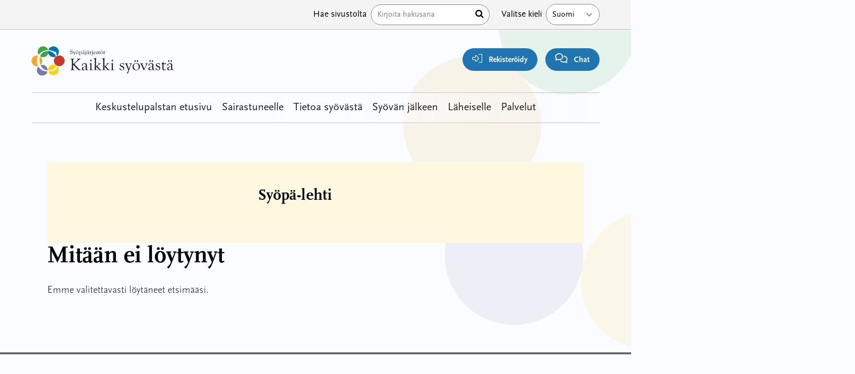

--- FILE ---
content_type: text/html; charset=UTF-8
request_url: https://keskustelut.kaikkisyovasta.fi/foorumi/author/leijana/
body_size: 8646
content:
<!doctype html>
<html lang="fi">

<head>
  <meta charset="UTF-8">
  <meta name="viewport" content="width=device-width, initial-scale=1">
  <link rel="profile" href="https://gmpg.org/xfn/11">
  <script src="https://kit.fontawesome.com/011e2abf1f.js" crossorigin="anonymous" type="170ab219654faf02fc212a5f-text/javascript"></script>
  <meta name="google-site-verification" content="u-CPBuh9qTGaYUm4J6rjaWHOiy2lycjjP-dGipIyI-U" />
  <title>Leijana &#8211; Kaikki Syövästä &#8211; Keskustelut</title>
<meta name='robots' content='max-image-preview:large' />
<style id='wp-img-auto-sizes-contain-inline-css' type='text/css'>
img:is([sizes=auto i],[sizes^="auto," i]){contain-intrinsic-size:3000px 1500px}
/*# sourceURL=wp-img-auto-sizes-contain-inline-css */
</style>
<style id='wp-block-library-inline-css' type='text/css'>
:root{--wp-block-synced-color:#7a00df;--wp-block-synced-color--rgb:122,0,223;--wp-bound-block-color:var(--wp-block-synced-color);--wp-editor-canvas-background:#ddd;--wp-admin-theme-color:#007cba;--wp-admin-theme-color--rgb:0,124,186;--wp-admin-theme-color-darker-10:#006ba1;--wp-admin-theme-color-darker-10--rgb:0,107,160.5;--wp-admin-theme-color-darker-20:#005a87;--wp-admin-theme-color-darker-20--rgb:0,90,135;--wp-admin-border-width-focus:2px}@media (min-resolution:192dpi){:root{--wp-admin-border-width-focus:1.5px}}.wp-element-button{cursor:pointer}:root .has-very-light-gray-background-color{background-color:#eee}:root .has-very-dark-gray-background-color{background-color:#313131}:root .has-very-light-gray-color{color:#eee}:root .has-very-dark-gray-color{color:#313131}:root .has-vivid-green-cyan-to-vivid-cyan-blue-gradient-background{background:linear-gradient(135deg,#00d084,#0693e3)}:root .has-purple-crush-gradient-background{background:linear-gradient(135deg,#34e2e4,#4721fb 50%,#ab1dfe)}:root .has-hazy-dawn-gradient-background{background:linear-gradient(135deg,#faaca8,#dad0ec)}:root .has-subdued-olive-gradient-background{background:linear-gradient(135deg,#fafae1,#67a671)}:root .has-atomic-cream-gradient-background{background:linear-gradient(135deg,#fdd79a,#004a59)}:root .has-nightshade-gradient-background{background:linear-gradient(135deg,#330968,#31cdcf)}:root .has-midnight-gradient-background{background:linear-gradient(135deg,#020381,#2874fc)}:root{--wp--preset--font-size--normal:16px;--wp--preset--font-size--huge:42px}.has-regular-font-size{font-size:1em}.has-larger-font-size{font-size:2.625em}.has-normal-font-size{font-size:var(--wp--preset--font-size--normal)}.has-huge-font-size{font-size:var(--wp--preset--font-size--huge)}.has-text-align-center{text-align:center}.has-text-align-left{text-align:left}.has-text-align-right{text-align:right}.has-fit-text{white-space:nowrap!important}#end-resizable-editor-section{display:none}.aligncenter{clear:both}.items-justified-left{justify-content:flex-start}.items-justified-center{justify-content:center}.items-justified-right{justify-content:flex-end}.items-justified-space-between{justify-content:space-between}.screen-reader-text{border:0;clip-path:inset(50%);height:1px;margin:-1px;overflow:hidden;padding:0;position:absolute;width:1px;word-wrap:normal!important}.screen-reader-text:focus{background-color:#ddd;clip-path:none;color:#444;display:block;font-size:1em;height:auto;left:5px;line-height:normal;padding:15px 23px 14px;text-decoration:none;top:5px;width:auto;z-index:100000}html :where(.has-border-color){border-style:solid}html :where([style*=border-top-color]){border-top-style:solid}html :where([style*=border-right-color]){border-right-style:solid}html :where([style*=border-bottom-color]){border-bottom-style:solid}html :where([style*=border-left-color]){border-left-style:solid}html :where([style*=border-width]){border-style:solid}html :where([style*=border-top-width]){border-top-style:solid}html :where([style*=border-right-width]){border-right-style:solid}html :where([style*=border-bottom-width]){border-bottom-style:solid}html :where([style*=border-left-width]){border-left-style:solid}html :where(img[class*=wp-image-]){height:auto;max-width:100%}:where(figure){margin:0 0 1em}html :where(.is-position-sticky){--wp-admin--admin-bar--position-offset:var(--wp-admin--admin-bar--height,0px)}@media screen and (max-width:600px){html :where(.is-position-sticky){--wp-admin--admin-bar--position-offset:0px}}

/*# sourceURL=wp-block-library-inline-css */
</style><style id='global-styles-inline-css' type='text/css'>
:root{--wp--preset--aspect-ratio--square: 1;--wp--preset--aspect-ratio--4-3: 4/3;--wp--preset--aspect-ratio--3-4: 3/4;--wp--preset--aspect-ratio--3-2: 3/2;--wp--preset--aspect-ratio--2-3: 2/3;--wp--preset--aspect-ratio--16-9: 16/9;--wp--preset--aspect-ratio--9-16: 9/16;--wp--preset--color--black: #000000;--wp--preset--color--cyan-bluish-gray: #abb8c3;--wp--preset--color--white: #ffffff;--wp--preset--color--pale-pink: #f78da7;--wp--preset--color--vivid-red: #cf2e2e;--wp--preset--color--luminous-vivid-orange: #ff6900;--wp--preset--color--luminous-vivid-amber: #fcb900;--wp--preset--color--light-green-cyan: #7bdcb5;--wp--preset--color--vivid-green-cyan: #00d084;--wp--preset--color--pale-cyan-blue: #8ed1fc;--wp--preset--color--vivid-cyan-blue: #0693e3;--wp--preset--color--vivid-purple: #9b51e0;--wp--preset--gradient--vivid-cyan-blue-to-vivid-purple: linear-gradient(135deg,rgb(6,147,227) 0%,rgb(155,81,224) 100%);--wp--preset--gradient--light-green-cyan-to-vivid-green-cyan: linear-gradient(135deg,rgb(122,220,180) 0%,rgb(0,208,130) 100%);--wp--preset--gradient--luminous-vivid-amber-to-luminous-vivid-orange: linear-gradient(135deg,rgb(252,185,0) 0%,rgb(255,105,0) 100%);--wp--preset--gradient--luminous-vivid-orange-to-vivid-red: linear-gradient(135deg,rgb(255,105,0) 0%,rgb(207,46,46) 100%);--wp--preset--gradient--very-light-gray-to-cyan-bluish-gray: linear-gradient(135deg,rgb(238,238,238) 0%,rgb(169,184,195) 100%);--wp--preset--gradient--cool-to-warm-spectrum: linear-gradient(135deg,rgb(74,234,220) 0%,rgb(151,120,209) 20%,rgb(207,42,186) 40%,rgb(238,44,130) 60%,rgb(251,105,98) 80%,rgb(254,248,76) 100%);--wp--preset--gradient--blush-light-purple: linear-gradient(135deg,rgb(255,206,236) 0%,rgb(152,150,240) 100%);--wp--preset--gradient--blush-bordeaux: linear-gradient(135deg,rgb(254,205,165) 0%,rgb(254,45,45) 50%,rgb(107,0,62) 100%);--wp--preset--gradient--luminous-dusk: linear-gradient(135deg,rgb(255,203,112) 0%,rgb(199,81,192) 50%,rgb(65,88,208) 100%);--wp--preset--gradient--pale-ocean: linear-gradient(135deg,rgb(255,245,203) 0%,rgb(182,227,212) 50%,rgb(51,167,181) 100%);--wp--preset--gradient--electric-grass: linear-gradient(135deg,rgb(202,248,128) 0%,rgb(113,206,126) 100%);--wp--preset--gradient--midnight: linear-gradient(135deg,rgb(2,3,129) 0%,rgb(40,116,252) 100%);--wp--preset--font-size--small: 13px;--wp--preset--font-size--medium: 20px;--wp--preset--font-size--large: 36px;--wp--preset--font-size--x-large: 42px;--wp--preset--spacing--20: 0.44rem;--wp--preset--spacing--30: 0.67rem;--wp--preset--spacing--40: 1rem;--wp--preset--spacing--50: 1.5rem;--wp--preset--spacing--60: 2.25rem;--wp--preset--spacing--70: 3.38rem;--wp--preset--spacing--80: 5.06rem;--wp--preset--shadow--natural: 6px 6px 9px rgba(0, 0, 0, 0.2);--wp--preset--shadow--deep: 12px 12px 50px rgba(0, 0, 0, 0.4);--wp--preset--shadow--sharp: 6px 6px 0px rgba(0, 0, 0, 0.2);--wp--preset--shadow--outlined: 6px 6px 0px -3px rgb(255, 255, 255), 6px 6px rgb(0, 0, 0);--wp--preset--shadow--crisp: 6px 6px 0px rgb(0, 0, 0);}:where(.is-layout-flex){gap: 0.5em;}:where(.is-layout-grid){gap: 0.5em;}body .is-layout-flex{display: flex;}.is-layout-flex{flex-wrap: wrap;align-items: center;}.is-layout-flex > :is(*, div){margin: 0;}body .is-layout-grid{display: grid;}.is-layout-grid > :is(*, div){margin: 0;}:where(.wp-block-columns.is-layout-flex){gap: 2em;}:where(.wp-block-columns.is-layout-grid){gap: 2em;}:where(.wp-block-post-template.is-layout-flex){gap: 1.25em;}:where(.wp-block-post-template.is-layout-grid){gap: 1.25em;}.has-black-color{color: var(--wp--preset--color--black) !important;}.has-cyan-bluish-gray-color{color: var(--wp--preset--color--cyan-bluish-gray) !important;}.has-white-color{color: var(--wp--preset--color--white) !important;}.has-pale-pink-color{color: var(--wp--preset--color--pale-pink) !important;}.has-vivid-red-color{color: var(--wp--preset--color--vivid-red) !important;}.has-luminous-vivid-orange-color{color: var(--wp--preset--color--luminous-vivid-orange) !important;}.has-luminous-vivid-amber-color{color: var(--wp--preset--color--luminous-vivid-amber) !important;}.has-light-green-cyan-color{color: var(--wp--preset--color--light-green-cyan) !important;}.has-vivid-green-cyan-color{color: var(--wp--preset--color--vivid-green-cyan) !important;}.has-pale-cyan-blue-color{color: var(--wp--preset--color--pale-cyan-blue) !important;}.has-vivid-cyan-blue-color{color: var(--wp--preset--color--vivid-cyan-blue) !important;}.has-vivid-purple-color{color: var(--wp--preset--color--vivid-purple) !important;}.has-black-background-color{background-color: var(--wp--preset--color--black) !important;}.has-cyan-bluish-gray-background-color{background-color: var(--wp--preset--color--cyan-bluish-gray) !important;}.has-white-background-color{background-color: var(--wp--preset--color--white) !important;}.has-pale-pink-background-color{background-color: var(--wp--preset--color--pale-pink) !important;}.has-vivid-red-background-color{background-color: var(--wp--preset--color--vivid-red) !important;}.has-luminous-vivid-orange-background-color{background-color: var(--wp--preset--color--luminous-vivid-orange) !important;}.has-luminous-vivid-amber-background-color{background-color: var(--wp--preset--color--luminous-vivid-amber) !important;}.has-light-green-cyan-background-color{background-color: var(--wp--preset--color--light-green-cyan) !important;}.has-vivid-green-cyan-background-color{background-color: var(--wp--preset--color--vivid-green-cyan) !important;}.has-pale-cyan-blue-background-color{background-color: var(--wp--preset--color--pale-cyan-blue) !important;}.has-vivid-cyan-blue-background-color{background-color: var(--wp--preset--color--vivid-cyan-blue) !important;}.has-vivid-purple-background-color{background-color: var(--wp--preset--color--vivid-purple) !important;}.has-black-border-color{border-color: var(--wp--preset--color--black) !important;}.has-cyan-bluish-gray-border-color{border-color: var(--wp--preset--color--cyan-bluish-gray) !important;}.has-white-border-color{border-color: var(--wp--preset--color--white) !important;}.has-pale-pink-border-color{border-color: var(--wp--preset--color--pale-pink) !important;}.has-vivid-red-border-color{border-color: var(--wp--preset--color--vivid-red) !important;}.has-luminous-vivid-orange-border-color{border-color: var(--wp--preset--color--luminous-vivid-orange) !important;}.has-luminous-vivid-amber-border-color{border-color: var(--wp--preset--color--luminous-vivid-amber) !important;}.has-light-green-cyan-border-color{border-color: var(--wp--preset--color--light-green-cyan) !important;}.has-vivid-green-cyan-border-color{border-color: var(--wp--preset--color--vivid-green-cyan) !important;}.has-pale-cyan-blue-border-color{border-color: var(--wp--preset--color--pale-cyan-blue) !important;}.has-vivid-cyan-blue-border-color{border-color: var(--wp--preset--color--vivid-cyan-blue) !important;}.has-vivid-purple-border-color{border-color: var(--wp--preset--color--vivid-purple) !important;}.has-vivid-cyan-blue-to-vivid-purple-gradient-background{background: var(--wp--preset--gradient--vivid-cyan-blue-to-vivid-purple) !important;}.has-light-green-cyan-to-vivid-green-cyan-gradient-background{background: var(--wp--preset--gradient--light-green-cyan-to-vivid-green-cyan) !important;}.has-luminous-vivid-amber-to-luminous-vivid-orange-gradient-background{background: var(--wp--preset--gradient--luminous-vivid-amber-to-luminous-vivid-orange) !important;}.has-luminous-vivid-orange-to-vivid-red-gradient-background{background: var(--wp--preset--gradient--luminous-vivid-orange-to-vivid-red) !important;}.has-very-light-gray-to-cyan-bluish-gray-gradient-background{background: var(--wp--preset--gradient--very-light-gray-to-cyan-bluish-gray) !important;}.has-cool-to-warm-spectrum-gradient-background{background: var(--wp--preset--gradient--cool-to-warm-spectrum) !important;}.has-blush-light-purple-gradient-background{background: var(--wp--preset--gradient--blush-light-purple) !important;}.has-blush-bordeaux-gradient-background{background: var(--wp--preset--gradient--blush-bordeaux) !important;}.has-luminous-dusk-gradient-background{background: var(--wp--preset--gradient--luminous-dusk) !important;}.has-pale-ocean-gradient-background{background: var(--wp--preset--gradient--pale-ocean) !important;}.has-electric-grass-gradient-background{background: var(--wp--preset--gradient--electric-grass) !important;}.has-midnight-gradient-background{background: var(--wp--preset--gradient--midnight) !important;}.has-small-font-size{font-size: var(--wp--preset--font-size--small) !important;}.has-medium-font-size{font-size: var(--wp--preset--font-size--medium) !important;}.has-large-font-size{font-size: var(--wp--preset--font-size--large) !important;}.has-x-large-font-size{font-size: var(--wp--preset--font-size--x-large) !important;}
/*# sourceURL=global-styles-inline-css */
</style>

<style id='classic-theme-styles-inline-css' type='text/css'>
/*! This file is auto-generated */
.wp-block-button__link{color:#fff;background-color:#32373c;border-radius:9999px;box-shadow:none;text-decoration:none;padding:calc(.667em + 2px) calc(1.333em + 2px);font-size:1.125em}.wp-block-file__button{background:#32373c;color:#fff;text-decoration:none}
/*# sourceURL=/wp-includes/css/classic-themes.min.css */
</style>
<link rel='stylesheet' id='bbp-default-css' href='https://keskustelut.kaikkisyovasta.fi/wp-content/plugins/bbpress/templates/default/css/bbpress.min.css?ver=2.6.14' type='text/css' media='all' />
<link rel='stylesheet' id='megamenu-css' href='https://keskustelut.kaikkisyovasta.fi/wp-content/uploads/maxmegamenu/style_fi.css?ver=550c3f' type='text/css' media='all' />
<link rel='stylesheet' id='dashicons-css' href='https://keskustelut.kaikkisyovasta.fi/wp-includes/css/dashicons.min.css?ver=6.9' type='text/css' media='all' />
<link rel='stylesheet' id='megamenu-genericons-css' href='https://keskustelut.kaikkisyovasta.fi/wp-content/plugins/megamenu-pro/icons/genericons/genericons/genericons.css?ver=2.2.8' type='text/css' media='all' />
<link rel='stylesheet' id='megamenu-fontawesome-css' href='https://keskustelut.kaikkisyovasta.fi/wp-content/plugins/megamenu-pro/icons/fontawesome/css/font-awesome.min.css?ver=2.2.8' type='text/css' media='all' />
<link rel='stylesheet' id='megamenu-fontawesome5-css' href='https://keskustelut.kaikkisyovasta.fi/wp-content/plugins/megamenu-pro/icons/fontawesome5/css/all.min.css?ver=2.2.8' type='text/css' media='all' />
<link rel='stylesheet' id='layout-css' href='https://keskustelut.kaikkisyovasta.fi/wp-content/themes/kaikkisyovasta/dist/bundle.css?id=d4b7a0b5bd202e222b2eacb930c43ba2' type='text/css' media='all' />
<script type="170ab219654faf02fc212a5f-text/javascript" src="https://keskustelut.kaikkisyovasta.fi/wp-includes/js/jquery/jquery.min.js?ver=3.7.1" id="jquery-core-js"></script>
<script type="170ab219654faf02fc212a5f-text/javascript" src="https://keskustelut.kaikkisyovasta.fi/wp-includes/js/jquery/jquery-migrate.min.js?ver=3.4.1" id="jquery-migrate-js"></script>
<link rel="https://api.w.org/" href="https://keskustelut.kaikkisyovasta.fi/wp-json/" /><link rel="alternate" title="JSON" type="application/json" href="https://keskustelut.kaikkisyovasta.fi/wp-json/wp/v2/users/17502" /><script type="170ab219654faf02fc212a5f-text/javascript">
           var ajaxurl = "https://keskustelut.kaikkisyovasta.fi/wp-admin/admin-ajax.php";
         </script><link rel="icon" href="https://keskustelut.kaikkisyovasta.fi/wp-content/uploads/2023/09/cropped-favicon-1-32x32.png" sizes="32x32" />
<link rel="icon" href="https://keskustelut.kaikkisyovasta.fi/wp-content/uploads/2023/09/cropped-favicon-1-192x192.png" sizes="192x192" />
<link rel="apple-touch-icon" href="https://keskustelut.kaikkisyovasta.fi/wp-content/uploads/2023/09/cropped-favicon-1-180x180.png" />
<meta name="msapplication-TileImage" content="https://keskustelut.kaikkisyovasta.fi/wp-content/uploads/2023/09/cropped-favicon-1-270x270.png" />
<style type="text/css">/** Mega Menu CSS: fs **/</style>

  <!-- Google Tag Manager -->
  <script type="170ab219654faf02fc212a5f-text/javascript">
    (function(w, d, s, l, i) {
      w[l] = w[l] || [];
      w[l].push({
        'gtm.start': new Date().getTime(),
        event: 'gtm.js'
      });
      var f = d.getElementsByTagName(s)[0],
        j = d.createElement(s),
        dl = l != 'dataLayer' ? '&l=' + l : '';
      j.async = true;
      j.src =
        'https://www.googletagmanager.com/gtm.js?id=' + i + dl;
      f.parentNode.insertBefore(j, f);
    })(window, document, 'script', 'dataLayer', 'GTM-MVK2BBRQ');
  </script>
  <!-- End Google Tag Manager -->

  <script id="CookieConsent" src="https://policy.app.cookieinformation.com/uc.js" data-culture="FI" type="170ab219654faf02fc212a5f-text/javascript"></script>
</head>

<body class="archive author author-leijana author-17502 wp-embed-responsive wp-theme-kaikkisyovasta wp-child-theme-forumchild bg-white relative overflow-x-hidden flex flex-col mega-menu-primary" x-data="{ admin: false, grid: localStorage.getItem('devMode') === 'true'} " x-init="$watch('grid', val => localStorage.setItem('devMode', val))" x-bind:class="{ 'devMode': grid }">

  <!-- Piwik Tag Manager -->
  <script type="170ab219654faf02fc212a5f-text/javascript">
    (function(window, document, dataLayerName, id) {
      window[dataLayerName] = window[dataLayerName] || [], window[dataLayerName].push({
        start: (new Date).getTime(),
        event: "stg.start"
      });
      var scripts = document.getElementsByTagName('script')[0],
        tags = document.createElement('script');

      function stgCreateCookie(a, b, c) {
        var d = "";
        if (c) {
          var e = new Date;
          e.setTime(e.getTime() + 24 * c * 60 * 60 * 1e3), d = "; expires=" + e.toUTCString();
          f = "; SameSite=Strict"
        }
        document.cookie = a + "=" + b + d + f + "; path=/"
      }
      var isStgDebug = (window.location.href.match("stg_debug") || document.cookie.match("stg_debug")) && !window.location.href.match("stg_disable_debug");
      stgCreateCookie("stg_debug", isStgDebug ? 1 : "", isStgDebug ? 14 : -1);
      var qP = [];
      dataLayerName !== "dataLayer" && qP.push("data_layer_name=" + dataLayerName), isStgDebug && qP.push("stg_debug");
      var qPString = qP.length > 0 ? ("?" + qP.join("&")) : "";
      tags.async = !0, tags.src = "https://kaikkisyovasta.containers.piwik.pro/" + id + ".js" + qPString, scripts.parentNode.insertBefore(tags, scripts);
      ! function(a, n, i) {
        a[n] = a[n] || {};
        for (var c = 0; c < i.length; c++) ! function(i) {
          a[n][i] = a[n][i] || {}, a[n][i].api = a[n][i].api || function() {
            var a = [].slice.call(arguments, 0);
            "string" == typeof a[0] && window[dataLayerName].push({
              event: n + "." + i + ":" + a[0],
              parameters: [].slice.call(arguments, 1)
            })
          }
        }(i[c])
      }(window, "ppms", ["tm", "cm"]);
    })(window, document, 'dataLayer', 'a0946e8b-f7d9-4192-babc-6b1e61b1c708');
  </script>
  <!-- End Piwik Tag Manager -->

  <!-- Google Tag Manager (noscript) -->
  <noscript><iframe src="https://www.googletagmanager.com/ns.html?id=GTM-MVK2BBRQ" height="0" width="0" style="display:none;visibility:hidden"></iframe></noscript>
  <!-- End Google Tag Manager (noscript) -->

  <!-- PERSONOINTI DIALOGI -->
  
  <img src="https://keskustelut.kaikkisyovasta.fi/wp-content/themes/kaikkisyovasta/assets/svg/bg.svg" aria-hidden="true" alt="" aria-hidden="true" class="hidden lg:block absolute top-0 right-0 -mr-[30%] -mt-[5%] w-2/3 rotate-12 opacity-10 -z-10">
  <div class="order-2 lg:order-1 relative z-50 bg-white border-b border-gray-300 lg:bg-gray-100 lg:block mt-8 lg:mt-0" x-data="{ showSearch: false }">
    <div class="flex flex-row flex-wrap mx-auto lg:px-8 lg:px-12 xl:px-16 max-w-container ">
      <nav class="w-full lg:w-auto relative z-20" id="top-navigation" role="navigation">
          
      </nav>

      <div class="hidden py-2 ml-auto search lg:block">
        <form method="get" id="searchform" action="https://keskustelut.kaikkisyovasta.fi/" role="search">
	<div class="flex items-center relative">
    <label class="hidden md:block px-2 py-2 text-black whitespace-nowrap" for="search">Hae sivustolta</label>
		<input class="border w-full py-2 pl-3 pr-6 text-black rounded-full" type="text" name="s" id="search" placeholder="Kirjoita hakusana" value="" />
    <button type="submit" class="absolute right-0 mr-3"><span class="sr-only">Hae</span> <i class="fa fa-search" aria-hidden="true"></i></button>
	</div>
</form>
      </div>

      <div class="relative flex-row hidden inline-block w-auto py-2 ml-4 lg:flex language-select whitespace-nowrap">
        <label for="lang_choice_1" class="hidden px-2 py-2 text-base text-black whitespace-no-wrap lg:block ">Valitse kieli</label>
        <select name="lang_choice_1" id="lang_choice_1" class="pll-switcher-select">
	<option value="https://keskustelut.kaikkisyovasta.fi/" lang="fi">Suomi</option>
	<option value="https://keskustelut.kaikkisyovasta.fi/sv/diskussionsforumet/" lang="sv-SE">Svenska</option>

</select>
<script type="170ab219654faf02fc212a5f-text/javascript">
					document.getElementById( "lang_choice_1" ).addEventListener( "change", function ( event ) { location.href = event.currentTarget.value; } )
				</script>      </div>
    </div>
  </div>

  <div id="page" class="order-1 lg:order-2 px-2 pt-20 mx-auto lg:px-8 lg:px-12 xl:px-16 site max-w-container md:pt-0" x-bind:class="!admin ? '' : 'section-inset'">

    <a class="skip-link screen-reader-text" href="#primary">Hyppää sisältöön</a>
    <header x-intersect:enter="$store.stickyTrigger.show = false" x-intersect:leave="$store.stickyTrigger.show = true" x-data id="masthead" class="fixed top-0 left-0 right-0 z-40 flex flex-row flex-wrap pt-1 bg-white lg:bg-transparent lg:py-8 site-header lg:relative">

      <div class="w-1/2 md:w-1/4 site-branding lg:block">
                      <a href="https://kaikkisyovasta.fi/" rel="home"><img src="https://keskustelut.kaikkisyovasta.fi/wp-content/themes/kaikkisyovasta/assets/svg/logo_fi.svg" class="h-12 lg:h-16" alt="Kaikki Syövästä &#8211; Keskustelut"></a>
          
      </div>
            <div id="toolbar" class="fixed bottom-0 left-0 right-0 flex flex-row w-full -mb-1 bg-white shadow-2xl lg:shadow-none x-50 lg:items-end lg:py-0 lg:w-3/4 lg:relative lg:bg-transparent">
        <div class="relative flex flex-col content-center order-1 w-1/4 -translate-y-4 lg:hidden">
          <button tabindex="0" aria-label="renew-consent" id="Coi-New" onclick="if (!window.__cfRLUnblockHandlers) return false; javascript:CookieConsent.renew();" class="z-10 flex items-center w-10 h-10 px-2 py-1 mx-auto mb-6 transition-all duration-200 bg-orange-100 border-2 border-orange-700 lg:block lg:w-auto lg:h-auto lg:mr-0 lg:p-3 rounded-3xl lg:mb-0" data-cf-modified-170ab219654faf02fc212a5f-="">
            <i class="m-auto text-orange-700 fa-regular fa-cookie-bite" aria-hidden="true"></i>
            <span class="absolute bottom-0 left-0 right-0 text-sm font-light lg:relative lg:mr-2 lg:pl-2">Evästeet</span>
          </button>
          <div class="w-12 h-12 rounded-full absolute left-1/2 -translate-x-1/2 top-[-4px] bg-white z-0 lg:hidden"></div>
        </div>

          <div class="relative flex flex-col content-center order-2 w-1/4 text-center -translate-y-4 lg:w-auto lg:ml-auto lg:mr-4 lg:text-right">
                          <a href="https://keskustelut.kaikkisyovasta.fi/rekisteroidy/" class="z-10 flex items-center w-10 h-10 mx-auto mb-5 text-lg text-white bg-blue-700 lg:block lg:w-auto lg:h-auto lg:px-5 lg:py-2 lg:mr-0 rounded-3xl lg:mb-0">
                <i class="m-auto lg:mr-2 fa-sharp fa-light fa-right-to-bracket"></i>
                <span class="absolute bottom-0 left-0 right-0 text-sm font-light text-black lg:relative lg:font-bold lg:text-white">Rekisteröidy</span>
                </span>
              </a>
              <div class="w-12 h-12 rounded-full absolute left-1/2 -translate-x-1/2 top-[-4px] bg-white z-0 lg:hidden"></div>

                      </div>

        <div class="relative flex flex-col content-center order-2 w-1/4 text-center -translate-y-4 lg:hidden lg:text-right ">
          <a href="" class="z-10 flex items-center w-10 h-10 mx-auto mb-5 text-lg text-white bg-green-700 lg:block lg:w-auto lg:h-auto lg:px-5 lg:py-2 lg:mr-0 rounded-3xl lg:mb-0">
            <i class="m-auto fa-regular fa-shoe-prints lg:mr-2"></i>
            <span class="absolute bottom-0 left-0 right-0 text-sm font-light text-black lg:relative lg:font-bold lg:text-white">Oma polku</span>
            </span>
          </a>
          <div class="w-12 h-12 rounded-full absolute left-1/2 -translate-x-1/2 top-[-4px] bg-white z-0 lg:hidden"></div>
        </div>
        <div class="relative flex flex-col content-center order-2 w-1/4 text-center -translate-y-4 lg:w-auto lg:text-right">
          <button class="z-10 flex items-center w-10 h-10 py-1 mx-auto mb-5 text-lg text-white bg-blue-700 lg:block lg:w-auto lg:h-auto lg:px-5 lg:py-2 lg:mr-0 rounded-3xl lg:mb-0" onclick="if (!window.__cfRLUnblockHandlers) return false; Ninchat.start();Ninchat.toggle(true);" data-cf-modified-170ab219654faf02fc212a5f-="">
            <i class="m-auto fa-sharp fa-regular fa-comments lg:mr-2 "></i>
            <span class="absolute bottom-0 left-0 right-0 text-sm font-light text-black lg:relative lg:font-bold lg:text-white"><span class="lg:hidden">Chat</span><span class="hidden lg:inline">Chat </span></span>
          </button>
          <div class="w-12 h-12 rounded-full absolute left-1/2 -translate-x-1/2 top-[-4px] bg-white z-0 lg:hidden"></div>
        </div>
      </div>
            <nav class=" bg-white lg:bg-gradient-to-r md:from-white md:via-white/80 md:via-70% lg:bg-transparent px-4 lg:p-0 relative z-20 flex flex-wrap items-end lg:items-center lg:justify-center w-full text-lg lg:border-t lg:border-b lg:border-gray-300 lg:text-[22px] order-3 lg:mt-8" id="main-navigation" role="navigation">
        <div id="mega-menu-wrap-primary" class="mega-menu-wrap"><div class="mega-menu-toggle"><div class="mega-toggle-blocks-left"></div><div class="mega-toggle-blocks-center"></div><div class="mega-toggle-blocks-right"><div class='mega-toggle-block mega-menu-toggle-animated-block mega-toggle-block-0' id='mega-toggle-block-0'><button aria-label="Toggle Menu" class="mega-toggle-animated mega-toggle-animated-slider" type="button" aria-expanded="false">
                  <span class="mega-toggle-animated-box">
                    <span class="mega-toggle-animated-inner"></span>
                  </span>
                </button></div></div></div><ul id="mega-menu-primary" class="mega-menu max-mega-menu mega-menu-horizontal mega-no-js" data-event="hover_intent" data-effect="fade_up" data-effect-speed="200" data-effect-mobile="disabled" data-effect-speed-mobile="0" data-panel-width="#masthead" data-mobile-force-width="body" data-second-click="go" data-document-click="collapse" data-vertical-behaviour="standard" data-breakpoint="1024" data-unbind="true" data-mobile-state="collapse_all" data-hover-intent-timeout="300" data-hover-intent-interval="100"><li class='mega-menu-item mega-menu-item-type-custom mega-menu-item-object-custom mega-menu-item-home mega-align-bottom-left mega-menu-flyout mega-menu-item-76332' id='mega-menu-item-76332'><a class="mega-menu-link" href="https://keskustelut.kaikkisyovasta.fi" tabindex="0">Keskustelupalstan etusivu</a></li><li class='mega-menu-item mega-menu-item-type-custom mega-menu-item-object-custom mega-align-bottom-left mega-menu-flyout mega-menu-item-76415' id='mega-menu-item-76415'><a class="mega-menu-link" href="https://kaikkisyovasta.fi/sairastuneelle/" tabindex="0">Sairastuneelle</a></li><li class='mega-menu-item mega-menu-item-type-custom mega-menu-item-object-custom mega-align-bottom-left mega-menu-flyout mega-menu-item-76317' id='mega-menu-item-76317'><a class="mega-menu-link" href="https://kaikkisyovasta.fi/tietoa-syovasta/" tabindex="0">Tietoa syövästä</a></li><li class='mega-menu-item mega-menu-item-type-custom mega-menu-item-object-custom mega-align-bottom-left mega-menu-flyout mega-menu-item-76320' id='mega-menu-item-76320'><a class="mega-menu-link" href="https://kaikkisyovasta.fi/syovan-jalkeen/" tabindex="0">Syövän jälkeen</a></li><li class='mega-menu-item mega-menu-item-type-custom mega-menu-item-object-custom mega-align-bottom-left mega-menu-flyout mega-menu-item-76323' id='mega-menu-item-76323'><a class="mega-menu-link" href="https://kaikkisyovasta.fi/laheiselle/" tabindex="0">Läheiselle</a></li><li class='mega-menu-item mega-menu-item-type-custom mega-menu-item-object-custom mega-align-bottom-left mega-menu-flyout mega-menu-item-76326' id='mega-menu-item-76326'><a class="mega-menu-link" href="https://kaikkisyovasta.fi/palvelut/" tabindex="0">Palvelut</a></li></ul></div>        <hr class="w-full border-gray-300 lg:hidden">
      </nav>
    </header><!-- #masthead -->

	<div id="primary" class="content-area py-12">
    <main id="main" class="site-main container" role="main">
      <div class="content mb-auto text-black md:col-span-10 md:col-start-2 bg-orange-50">
        <div class="issue md:grid md:grid-cols-3 gap-x-12">
        
                          <div class="col-span-1">
            <img src="" class="max-w-xs -translate-y-8 -mb-8 md:mb-0 md:translate-y-0 md:max-w-sm w-full mx-auto">
          </div>
          <div class="col-span-2 p-12">
            <header class="page-header">
              <h1 class="text-2xl md:text-3xl lg:text-3xl">
                  Syöpä-lehti               </h1>
            </header><!-- .page-header -->

                        <div class="flex flex-col md:flex-row flex-wrap gap-8">
              
            </div>
          </div>
        </div>
      </div>
			
<section class="no-results not-found">
	<header class="page-header">
		<h1 class="page-title">Mitään ei löytynyt</h1>
	</header><!-- .page-header -->

	<div class="page-content">
		
			<p>Emme valitettavasti löytäneet etsimääsi.</p>

			</div><!-- .page-content -->
</section><!-- .no-results -->

		</main><!-- #main -->
	</div><!-- #primary -->

	</div><!-- #content -->

<footer id="colophon" class="order-5 site-footer pb-32 pt-10 md:pb-10 bg-gray-600 text-white  md:mt-12 px-2 md:px-0" role="contentinfo">
  <div class="container">
    <nav class="relative lg:z-20 flex flex-wrap w-full text-base md:text-md items-center md:justify-center " id="footer-navigation" role="navigation">
            </nav>
  </div>
  <hr class="border-gray-500 my-10">

  <div class="md:grid md:grid-cols-3 gap-x-8 container text-base">
    <div class="col-span-1">
                  <h4 class="mb-4 md:mb-8 md:text-xl">Yhteystiedot</h4>
                          <strong>Syöpäjärjestöt</strong>

Unioninkatu 22, 00130 Helsinki
puh. 09 135 331                          <nav class="mt-6 mb-6 p-0 flex flex-col gap-2">

                        </nav>
        

    </div>
    <div class="col-span-1">
                  <h4 class="mb-4 md:mb-8 md:text-xl">Liity jäseneksi</h4>
                            Meitä on reilu 110 000. Liity paikkakunnallasi toimivaan syöpäyhdistykseen tai valtakunnalliseen potilasjärjestöön, ja osallistu Syöpäjärjestöjen tekemään tärkeään työhön.                          <nav class="mt-6 mb-6 p-0 flex flex-col gap-2">

                        </nav>
        
    </div>
    <div class="col-span-1">
                  <h4 class="mb-4 md:mb-8 md:text-xl">Sosiaalisessa mediassa</h4>
                      <nav class="mt-6 mb-6 p-0 flex flex-col gap-2">

                        </div>
        
    </div>

    <div class="container site-info col-span-full border-t border-gray-500 pt-10 mt-10">
                  <div class="flex flex-col md:flex-row mt-2 mb-2 p-0 text-base">
            <span>Kaikki Syövästä &#8211; Keskustelut © 2026</span>
                                      </div>
            </div><!-- .site-info -->


  </div>

</footer><!-- #colophon -->
<style>
    @media (max-width: 1024px) {
    #Coi-Renew { display: none !important;}
    }
</style>
</div><!-- #page -->
<script src="https://ninchat.com/customer/kaikkisyovasta/init.js" charset="UTF-8" type="170ab219654faf02fc212a5f-text/javascript"></script>



<script type="speculationrules">
{"prefetch":[{"source":"document","where":{"and":[{"href_matches":"/*"},{"not":{"href_matches":["/wp-*.php","/wp-admin/*","/wp-content/uploads/*","/wp-content/*","/wp-content/plugins/*","/wp-content/themes/forumchild/*","/wp-content/themes/kaikkisyovasta/*","/*\\?(.+)"]}},{"not":{"selector_matches":"a[rel~=\"nofollow\"]"}},{"not":{"selector_matches":".no-prefetch, .no-prefetch a"}}]},"eagerness":"conservative"}]}
</script>

<script type="170ab219654faf02fc212a5f-text/javascript" id="bbp-swap-no-js-body-class">
	document.body.className = document.body.className.replace( 'bbp-no-js', 'bbp-js' );
</script>

<script type="170ab219654faf02fc212a5f-text/javascript" src="https://keskustelut.kaikkisyovasta.fi/wp-content/themes/kaikkisyovasta/dist/bundle.js?id=ff861a43002e25d9524390f51daf6e7b" id="scripts-js"></script>
<script type="170ab219654faf02fc212a5f-text/javascript" src="https://keskustelut.kaikkisyovasta.fi/wp-includes/js/hoverIntent.min.js?ver=1.10.2" id="hoverIntent-js"></script>
<script type="170ab219654faf02fc212a5f-text/javascript" id="megamenu-js-extra">
/* <![CDATA[ */
var megamenu = {"timeout":"300","interval":"100"};
//# sourceURL=megamenu-js-extra
/* ]]> */
</script>
<script type="170ab219654faf02fc212a5f-text/javascript" src="https://keskustelut.kaikkisyovasta.fi/wp-content/plugins/megamenu/js/maxmegamenu.js?ver=3.3.1.2" id="megamenu-js"></script>
<script type="170ab219654faf02fc212a5f-text/javascript" src="https://keskustelut.kaikkisyovasta.fi/wp-content/plugins/megamenu-pro/assets/public.js?ver=2.2.8" id="megamenu-pro-js"></script>

<script src="/cdn-cgi/scripts/7d0fa10a/cloudflare-static/rocket-loader.min.js" data-cf-settings="170ab219654faf02fc212a5f-|49" defer></script></body>
</html>


--- FILE ---
content_type: text/javascript; charset=utf-8
request_url: https://ninchat.com/customer/kaikkisyovasta/init.js
body_size: 985
content:
/*
* Copyright (c) 2021- Somia Reality
* All Rights Reserved
* Learn more about secure customer appointments at https://ninchat.com
*/

window.NinchatAsyncInit = function() {

	var initNinchat = function(environment, metadata) {
		var configKey = 'site/7onoru4100014/8bnf7f8b000ng.json'; // _Sairaanhoitajachat
		var ninchatConfig = {
			audienceMetadata: metadata,
			configKey: configKey,
			environment: environment
		};
		window.Ninchat.embedInit(ninchatConfig);
	};

	var ninchatQueueCallback = function(data) {

		function checkQueueSchedule(queue) {
			if ( data.realm_queues[queue].queue_attrs.schedule === undefined ) { 
				return false;
			} else if ( data.realm_queues[queue].queue_attrs.schedule.disabled === undefined ) { 
				return true;
			} else if ( data.realm_queues[queue].queue_attrs.schedule.disabled) {
				return true;
			} else {
				return false;
			}
		};
		
		var ninchatQueueId = '8bnf8mqi010ng'; // Sairaanhoitaja
		var environment = ['default'];

		if ( data.event == 'realm_queues_found' && data.realm_queues[ninchatQueueId].queue_attrs.closed )  {
			environment = ['offline'];
		} else {
			environment = ['online'];
		}

		if ( data.event == 'realm_queues_found' && checkQueueSchedule(ninchatQueueId) )  {
			if ( environment.includes('offline') ) {
				environment = ['vacation'];
			}
		}

		var ninchatMetadata = {
			Sivu: window.location.href,
			Referrer: document.referrer,
			Selain: navigator.userAgent
		};

		initNinchat(environment, ninchatMetadata);

	};

	var ninchatRealmId = '7onoru4100014'; // Kaikkisyövästä.fi
	var xhr = new XMLHttpRequest();
	xhr.onreadystatechange = function() {
		if (this.readyState == 4 && this.status == 200) {
			ninchatQueueCallback(JSON.parse(xhr.response));
		}
	};
	xhr.open('GET', 'https://api.ninchat.com/v2/call?data=%7b%22action%22:%22describe_realm_queues%22,%22realm_id%22:%22' + ninchatRealmId + '%22%7d', true);
	xhr.send();

};

(function (doc) {
	if (doc.getElementById('ninchat-js')) {
		return;
	}

	var js, first = doc.getElementsByTagName('script')[0];

	js = doc.createElement('script');
	js.id = 'ninchat-js';
	js.src = 'https://ninchat.com/js/embed2.min.js';
	first.parentNode.insertBefore(js, first);
}(document));
